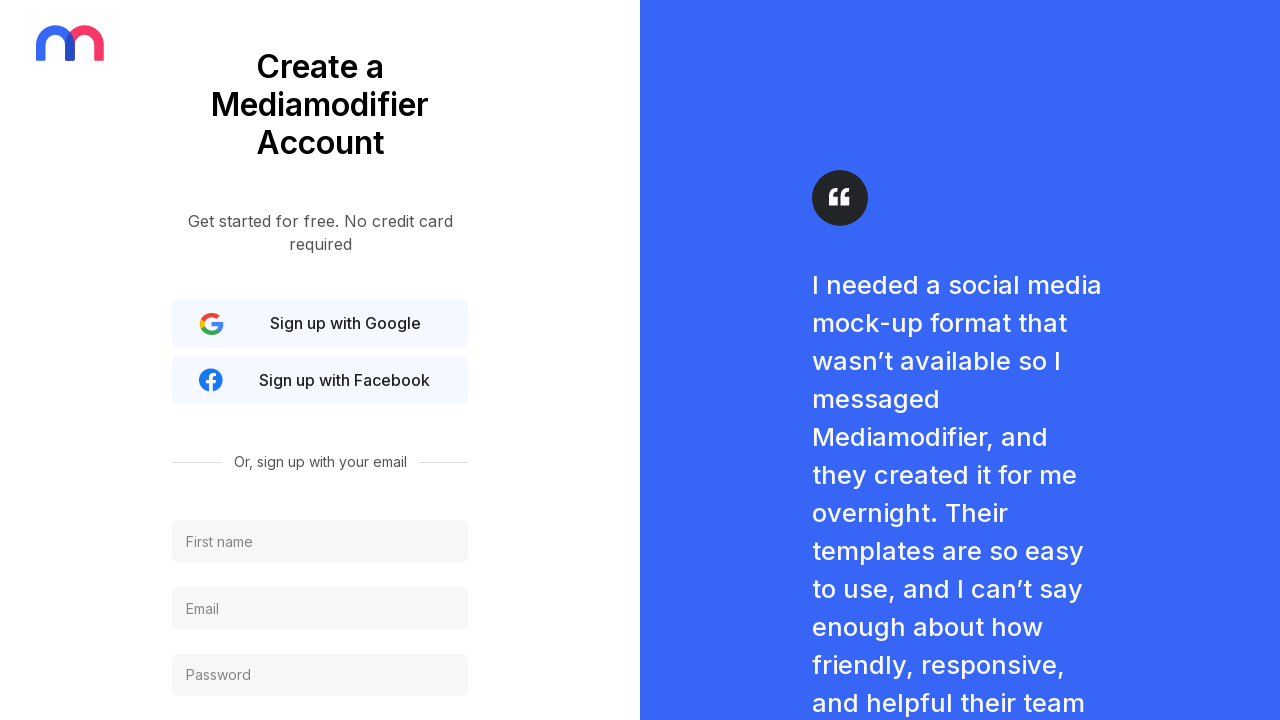

--- FILE ---
content_type: application/javascript
request_url: https://eu-assets.i.posthog.com/array/phc_iiyWsCnXRsotiE2JL5LpyH3WoctlUSPPmZ74pictK4J/config.js
body_size: -309
content:
(function() {
  window._POSTHOG_REMOTE_CONFIG = window._POSTHOG_REMOTE_CONFIG || {};
  window._POSTHOG_REMOTE_CONFIG['phc_iiyWsCnXRsotiE2JL5LpyH3WoctlUSPPmZ74pictK4J'] = {
    config: {"token": "phc_iiyWsCnXRsotiE2JL5LpyH3WoctlUSPPmZ74pictK4J", "supportedCompression": ["gzip", "gzip-js"], "hasFeatureFlags": false, "captureDeadClicks": false, "capturePerformance": {"network_timing": true, "web_vitals": true, "web_vitals_allowed_metrics": null}, "autocapture_opt_out": false, "autocaptureExceptions": false, "analytics": {"endpoint": "/i/v0/e/"}, "elementsChainAsString": true, "errorTracking": {"autocaptureExceptions": false, "suppressionRules": []}, "sessionRecording": false, "heatmaps": true, "surveys": false, "defaultIdentifiedOnly": true},
    siteApps: []
  }
})();

--- FILE ---
content_type: image/svg+xml
request_url: https://mediamodifier.com/assets/gfx/icon-quote.svg
body_size: -292
content:
<svg data-name="Layer 1" xmlns="http://www.w3.org/2000/svg" viewBox="0 0 56 56"><circle cx="28" cy="28" r="28" fill="#222"/><path d="M37.29 18.16c-2.95-.47-5.13.09-6.56 1.67s-2.15 3.9-2.15 7v8.71h8.71V26.8h-4.48a5 5 0 01.64-3.74 3.41 3.41 0 013.33-1.25zm-11.59 0q-4.41-.7-6.56 1.67c-1.43 1.57-2.14 3.9-2.14 7v8.71h8.7V26.8h-4.48a5.08 5.08 0 01.64-3.74 3.43 3.43 0 013.33-1.25z" fill="#fff"/></svg>

--- FILE ---
content_type: application/javascript; charset=UTF-8
request_url: https://mediamodifier.com/scripts/livesearch.js?t=1760948477683
body_size: 967
content:
// Livesearch
jQuery(function ($) {
	$(document).ready(function () {
		var el = $('.searchform__control');
		if (el.next().hasClass('dropdown-menu-search')) {
			el.next().addClass('invisible');
		}

	});
	addLivesearchEvent();
});

function addLivesearchEvent() {
	$('.searchform__control').on('input', function (e) {
		var text = e.target.value.replace(/[|&;$%@"<>()+,\\]/g, "");
		if (text.length > 2) {
			doLiveSearch(text, $(this));
		}else{
			$("#searchResultsDropdownMenu > .dropdown-menu-search").html('<span class="dropdown-item disabled">Type more than 2 letters.</span>');
		}
	});
}

function doLiveSearch(text, _el) {
	var el = _el;
	var newForm = false;
	if(_el.hasClass("searchform-v2")) {
		newForm = true;
		el = $("#searchResultsDropdownMenu");
	} 
	console.log(el);
	if (_.get(window, 'MM.Search.liveTimeout', null)) {
		clearTimeout(window.MM.Search.liveTimeout);
	}
	_.set(window, 'MM.Search.liveTimeout', setTimeout(function () {
		// Do the ajax stuff
		var resultsDiv = $("#searchResultsDropdownMenu > .dropdown-menu-search");
		resultsDiv.html('<span class="dropdown-item disabled">Searching...</span>');

		var search_type = $('form.searchform #search_type').val();

		$.ajax({
			method: "POST",
			url: "/search/live",
			data: {
				query: text,
				type: search_type
			},
			success: function (data) {
				// https://templates.prelive.mediamodifier.com/5df10b445320870ae1cd4d5c/hello-xmas-sales-discount-instagram-post.jpg
				// https://assets.prelive.mediamodifier.com/mockups/5a69f476982ce984374152f9/white-iphone-in-hand-mockup-template.jpg
				if (data.mockups.length) {
					var final_html = "";
					for (var i = 0; i < data.mockups.length; i++) {
						var result = data.mockups[i];
						var img_url = "/gfx/largetile.png";
						var result_name = result.name;
						if(data.mockups[i].template_type == 'mockup') {
							img_url = MM.urls.assets + "/mockups/" + result._id + "/" + result.slug + "_thumb.jpg";
						}else if(data.mockups[i].template_type == 'design-template') {
							img_url = MM.urls.templates + "/" + result._id + "/" + result.slug + "_thumb.jpg";
							result_name = result.title;
						}

						// var img_url = result.custom ? '/gfx/largetile.png' : "/" + MM.routes.mockup_images + "/" + data.mockups[i].folder + data.mockups[i].thumbnail;
						var url = result.custom ? result.url : "/" + data.mockups[i].template_type + "/" + data.mockups[i].slug + "/" + data.mockups[i].nr;
						var template_type = result.custom ? 'Collection' : data.mockups[i].template_type.replace("-", " ");

						
						if(newForm) {
							var html = '<a href="' + url + '" class="dropdown-item">' +
											' <div class="dropdown-item-card">' +
												'<div class="dropdown-item-card-figure">' +
													'<img src="' + img_url + '" alt="">' +
												'</div>' +
												'<div class="dropdown-item-card-body">' +
													'<div class="dropdown-item-card-label">' + template_type + '</div>' +
													'<div class="dropdown-item-card-title">' + result_name + '</div>' +
												'</div>' +
											'</div>' +
										'</a>';
							// var html = '<a href="' + url + '" class="dropdown-item">' + result.name + '</a>';
							final_html += html;
						}else{
							var html = '<a href="' + url + '" class="dropdown-item">' +
							'<figure class="card-figure" style="background-image: url(' + img_url + ')">' +
							'<div>' +
							'<img src="' + img_url + '" class="card-img">' +
							'</div>' +
							'</figure>' +
							'<span class="card-title text-truncate">' +
								'<span class="text-uppercase text-muted small">' + template_type + '</span><br>' + 
							result.name + '</span>' +
							'<b class="text-primary text-uppercase text-right">View &rarr;</b>' +
							'</a>';
							final_html += html;
						}
						

						
					}
					console.log("html to: ", el.next());

					if(newForm) {

						if(data.mockups.length !== 0) {
							resultsDiv.html(final_html);
							$("#searchResultsDropdownMenu").addClass("d-block");
							// $(document).one('click', function() {
							// 	$('#searchResultsDropdownMenu').removeClass('d-block');
							// });
						}else{
							// $("#searchResultsDropdownMenu").removeClass("d-block");
						}

					}else{

						el.next().html(final_html);
						if (el.next().hasClass('dropdown-menu-search')) {
							if (data.mockups.length !== 0) {
								el.next().removeClass('invisible');
							} else {
								el.next().addClass('invisible');
							}
						}
						el.next().show();

					}
					
				}else{
					resultsDiv.html('<span class="dropdown-item disabled">No results found.</span>')
				}
			},
			error: function (err) {
				console.error('err', err);
			}
		})
	}, 300));
}